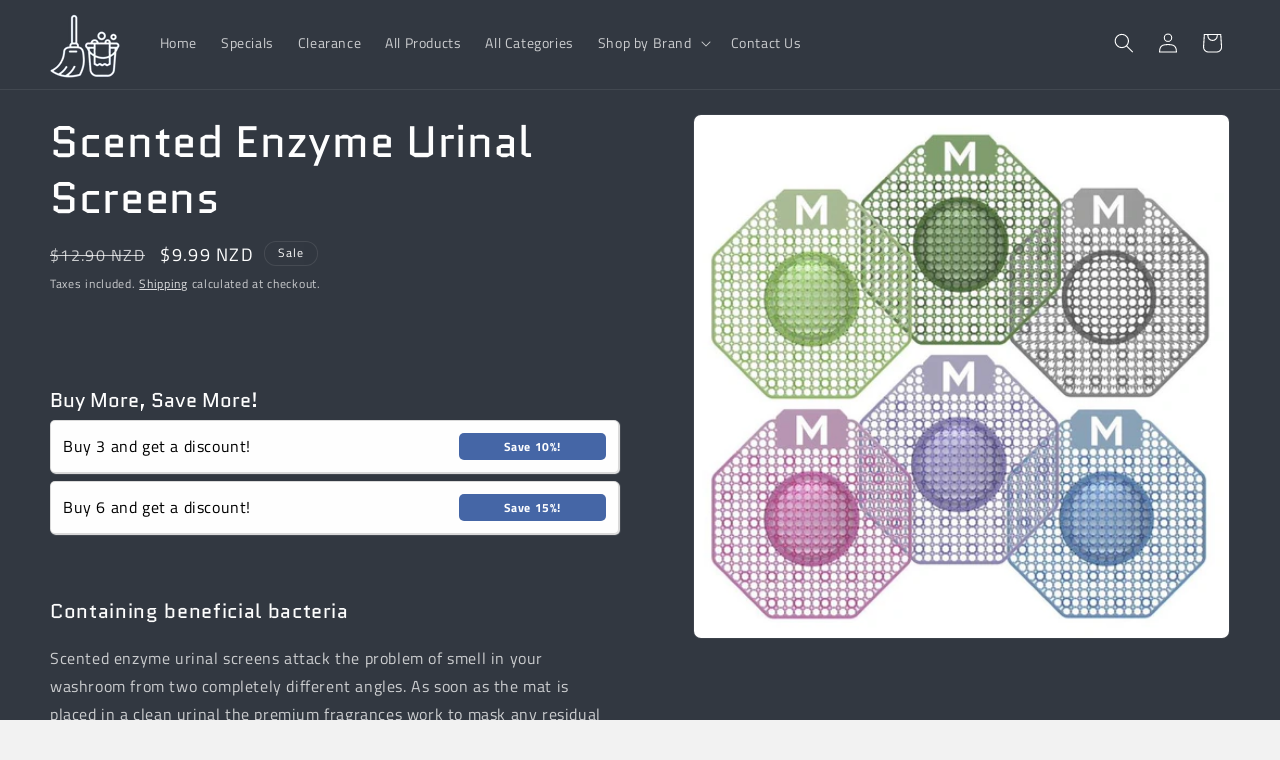

--- FILE ---
content_type: application/x-javascript; charset=utf-8
request_url: https://bundler.nice-team.net/app/shop/status/nationwidecleaning.myshopify.com.js?1768543016
body_size: -359
content:
var bundler_settings_updated='1760646891c';

--- FILE ---
content_type: text/javascript; charset=utf-8
request_url: https://cleaningproducts.net.nz/products/scented-enzyme-urinal-screens-select-your-fragrance.js?currency=NZD&country=NZ
body_size: 1173
content:
{"id":6946955198546,"title":"Scented Enzyme Urinal Screens","handle":"scented-enzyme-urinal-screens-select-your-fragrance","description":"\u003ch3 data-v-276471c4=\"\"\u003eContaining beneficial bacteria\u003c\/h3\u003e\n\u003cdiv data-v-276471c4=\"\" class=\"description-block\"\u003e\n\u003cdiv data-v-276471c4=\"\" class=\"description\"\u003e\n\u003cdiv data-v-276471c4=\"\"\u003eScented enzyme urinal screens attack the problem of smell in your washroom from two completely different angles. As soon as the mat is placed in a clean urinal the premium fragrances work to mask any residual odour which may be present. The 50g enzymatic bacterial block at its centre then releases beneficial bacteria which digest the odour causing anaerobic bacteria, resulting in long term removal of malodours. The 50g block has a concentration of beneficial enzyme based bacteria to the level of 5.9 x 10 to the eighth per gram ensuring rapid response to lingering odours for up to 30 days. The screen will reduce the urine splash by up to 95% reducing cleaning time.\u003c\/div\u003e\n\u003c\/div\u003e\n\u003c\/div\u003e","published_at":"2022-08-17T13:45:44+12:00","created_at":"2022-08-17T13:45:43+12:00","vendor":"NCP","type":"Urinals","tags":["toilet","toilet bowl cleaner","urinal screen"],"price":999,"price_min":999,"price_max":999,"available":true,"price_varies":false,"compare_at_price":1290,"compare_at_price_min":1290,"compare_at_price_max":1290,"compare_at_price_varies":false,"variants":[{"id":40102296387666,"title":"Cucumber Melon","option1":"Cucumber Melon","option2":null,"option3":null,"sku":"MPH28804","requires_shipping":true,"taxable":false,"featured_image":null,"available":true,"name":"Scented Enzyme Urinal Screens - Cucumber Melon","public_title":"Cucumber Melon","options":["Cucumber Melon"],"price":999,"weight":0,"compare_at_price":1290,"inventory_management":null,"barcode":"","requires_selling_plan":false,"selling_plan_allocations":[]},{"id":40102296420434,"title":"Ocean Mist","option1":"Ocean Mist","option2":null,"option3":null,"sku":"MPH28805","requires_shipping":true,"taxable":false,"featured_image":null,"available":true,"name":"Scented Enzyme Urinal Screens - Ocean Mist","public_title":"Ocean Mist","options":["Ocean Mist"],"price":999,"weight":0,"compare_at_price":1290,"inventory_management":null,"barcode":"","requires_selling_plan":false,"selling_plan_allocations":[]},{"id":40102296485970,"title":"Super Lime","option1":"Super Lime","option2":null,"option3":null,"sku":"MPH28807","requires_shipping":true,"taxable":false,"featured_image":null,"available":true,"name":"Scented Enzyme Urinal Screens - Super Lime","public_title":"Super Lime","options":["Super Lime"],"price":999,"weight":0,"compare_at_price":1290,"inventory_management":null,"barcode":"","requires_selling_plan":false,"selling_plan_allocations":[]}],"images":["\/\/cdn.shopify.com\/s\/files\/1\/1718\/3037\/files\/MPHSEUS.jpg?v=1757477269"],"featured_image":"\/\/cdn.shopify.com\/s\/files\/1\/1718\/3037\/files\/MPHSEUS.jpg?v=1757477269","options":[{"name":"Fragrance","position":1,"values":["Cucumber Melon","Ocean Mist","Super Lime"]}],"url":"\/products\/scented-enzyme-urinal-screens-select-your-fragrance","media":[{"alt":null,"id":24766129897554,"position":1,"preview_image":{"aspect_ratio":1.023,"height":818,"width":837,"src":"https:\/\/cdn.shopify.com\/s\/files\/1\/1718\/3037\/files\/MPHSEUS.jpg?v=1757477269"},"aspect_ratio":1.023,"height":818,"media_type":"image","src":"https:\/\/cdn.shopify.com\/s\/files\/1\/1718\/3037\/files\/MPHSEUS.jpg?v=1757477269","width":837}],"requires_selling_plan":false,"selling_plan_groups":[]}

--- FILE ---
content_type: text/javascript; charset=utf-8
request_url: https://cleaningproducts.net.nz/products/scented-enzyme-urinal-screens-select-your-fragrance.js?currency=NZD&country=NZ
body_size: 1114
content:
{"id":6946955198546,"title":"Scented Enzyme Urinal Screens","handle":"scented-enzyme-urinal-screens-select-your-fragrance","description":"\u003ch3 data-v-276471c4=\"\"\u003eContaining beneficial bacteria\u003c\/h3\u003e\n\u003cdiv data-v-276471c4=\"\" class=\"description-block\"\u003e\n\u003cdiv data-v-276471c4=\"\" class=\"description\"\u003e\n\u003cdiv data-v-276471c4=\"\"\u003eScented enzyme urinal screens attack the problem of smell in your washroom from two completely different angles. As soon as the mat is placed in a clean urinal the premium fragrances work to mask any residual odour which may be present. The 50g enzymatic bacterial block at its centre then releases beneficial bacteria which digest the odour causing anaerobic bacteria, resulting in long term removal of malodours. The 50g block has a concentration of beneficial enzyme based bacteria to the level of 5.9 x 10 to the eighth per gram ensuring rapid response to lingering odours for up to 30 days. The screen will reduce the urine splash by up to 95% reducing cleaning time.\u003c\/div\u003e\n\u003c\/div\u003e\n\u003c\/div\u003e","published_at":"2022-08-17T13:45:44+12:00","created_at":"2022-08-17T13:45:43+12:00","vendor":"NCP","type":"Urinals","tags":["toilet","toilet bowl cleaner","urinal screen"],"price":999,"price_min":999,"price_max":999,"available":true,"price_varies":false,"compare_at_price":1290,"compare_at_price_min":1290,"compare_at_price_max":1290,"compare_at_price_varies":false,"variants":[{"id":40102296387666,"title":"Cucumber Melon","option1":"Cucumber Melon","option2":null,"option3":null,"sku":"MPH28804","requires_shipping":true,"taxable":false,"featured_image":null,"available":true,"name":"Scented Enzyme Urinal Screens - Cucumber Melon","public_title":"Cucumber Melon","options":["Cucumber Melon"],"price":999,"weight":0,"compare_at_price":1290,"inventory_management":null,"barcode":"","requires_selling_plan":false,"selling_plan_allocations":[]},{"id":40102296420434,"title":"Ocean Mist","option1":"Ocean Mist","option2":null,"option3":null,"sku":"MPH28805","requires_shipping":true,"taxable":false,"featured_image":null,"available":true,"name":"Scented Enzyme Urinal Screens - Ocean Mist","public_title":"Ocean Mist","options":["Ocean Mist"],"price":999,"weight":0,"compare_at_price":1290,"inventory_management":null,"barcode":"","requires_selling_plan":false,"selling_plan_allocations":[]},{"id":40102296485970,"title":"Super Lime","option1":"Super Lime","option2":null,"option3":null,"sku":"MPH28807","requires_shipping":true,"taxable":false,"featured_image":null,"available":true,"name":"Scented Enzyme Urinal Screens - Super Lime","public_title":"Super Lime","options":["Super Lime"],"price":999,"weight":0,"compare_at_price":1290,"inventory_management":null,"barcode":"","requires_selling_plan":false,"selling_plan_allocations":[]}],"images":["\/\/cdn.shopify.com\/s\/files\/1\/1718\/3037\/files\/MPHSEUS.jpg?v=1757477269"],"featured_image":"\/\/cdn.shopify.com\/s\/files\/1\/1718\/3037\/files\/MPHSEUS.jpg?v=1757477269","options":[{"name":"Fragrance","position":1,"values":["Cucumber Melon","Ocean Mist","Super Lime"]}],"url":"\/products\/scented-enzyme-urinal-screens-select-your-fragrance","media":[{"alt":null,"id":24766129897554,"position":1,"preview_image":{"aspect_ratio":1.023,"height":818,"width":837,"src":"https:\/\/cdn.shopify.com\/s\/files\/1\/1718\/3037\/files\/MPHSEUS.jpg?v=1757477269"},"aspect_ratio":1.023,"height":818,"media_type":"image","src":"https:\/\/cdn.shopify.com\/s\/files\/1\/1718\/3037\/files\/MPHSEUS.jpg?v=1757477269","width":837}],"requires_selling_plan":false,"selling_plan_groups":[]}